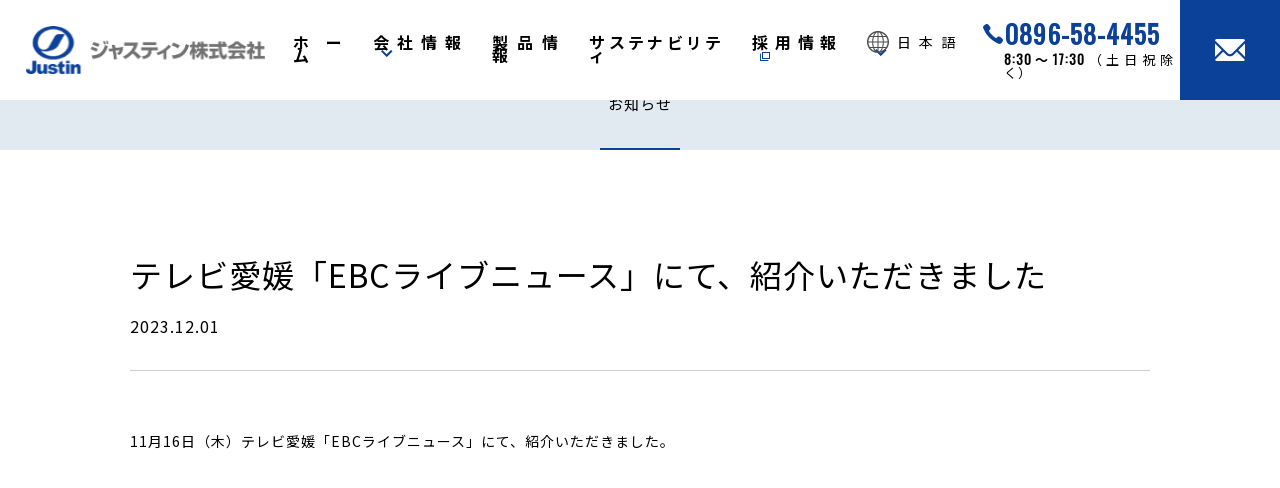

--- FILE ---
content_type: text/html; charset=UTF-8
request_url: https://justin.jp/news/1083/
body_size: 5929
content:
<!DOCTYPE HTML>
<html xmlns="http://www.w3.org/1999/xhtml" lang="ja" xml:lang="ja">
<head>
<meta http-equiv="X-UA-Compatible" content="IE=edge">
<meta charset="UTF-8">
<meta name="viewport" content="width=device-width,initial-scale=1,user-scalable=no" />
<meta name="format-detection" content="telephone=no">

<link rel="stylesheet" type="text/css" href="https://justin.jp/home/wp-content/themes/justin_theme/css/common.css" media="all">
<link rel="stylesheet" type="text/css" href="https://justin.jp/home/wp-content/themes/justin_theme/css/news.css" media="all">


<link rel="stylesheet" type="text/css" href="https://justin.jp/home/wp-content/themes/justin_theme/css/aos.css" media="all">
<!-- font -->
<link href="https://fonts.googleapis.com/css?family=Noto+Sans+JP:400,500,600,700,900&display=swap&subset=japanese" rel="stylesheet">
<link href="https://fonts.googleapis.com/css?family=Oswald" rel="stylesheet">
<meta property="og:title" content="テレビ愛媛「EBCライブニュース」にて、紹介いただきました | ジャスティン株式会社" />
<meta property="og:type" content="article"/>
<meta property="og:url" content="https://justin.jp/" />
<meta property="og:image" content="https://justin.jp/home/wp-content/themes/justin_theme/img/ogp.jpg"/>
<meta property="og:description" content="ジャスティン株式会社からの最新情報やお知らせなどを掲載しています。" />
<meta property="og:site_name" content="ジャスティン株式会社"/>
<meta name="twitter:card"  content="summary_large_image" />
<meta name="twitter:image" content="https://justin.jp/home/wp-content/themes/justin_theme/img/ogp.jpg" />
<meta name="twitter:title" content="テレビ愛媛「EBCライブニュース」にて、紹介いただきました | ジャスティン株式会社" />
<meta name="twitter:description" content="ジャスティン株式会社からの最新情報やお知らせなどを掲載しています。" />
<meta name="description" content="ジャスティン株式会社からの最新情報やお知らせなどを掲載しています。" />
<link rel="icon" href="https://justin.jp/home/wp-content/themes/justin_theme/img/favicon.ico">

<!-- Global site tag (gtag.js) - Google Analytics -->
<script async src="https://www.googletagmanager.com/gtag/js?id=G-9XNW98VFM4"></script>
<script>
  window.dataLayer = window.dataLayer || [];
  function gtag(){dataLayer.push(arguments);}
  gtag('js', new Date());

  gtag('config', 'G-9XNW98VFM4');
</script>


		<!-- All in One SEO 4.1.0.3 -->
		<title>テレビ愛媛「EBCライブニュース」にて、紹介いただきました - ジャスティン株式会社</title>
		<link rel="canonical" href="https://justin.jp/news/1083/" />
		<meta property="og:site_name" content="ジャスティン株式会社 - パッキン、ガスケットを始めとした製品の緊急加工、ジャスティン株式会社" />
		<meta property="og:type" content="article" />
		<meta property="og:title" content="テレビ愛媛「EBCライブニュース」にて、紹介いただきました - ジャスティン株式会社" />
		<meta property="og:url" content="https://justin.jp/news/1083/" />
		<meta property="article:published_time" content="2023-12-01T08:32:08Z" />
		<meta property="article:modified_time" content="2023-12-01T13:15:51Z" />
		<meta name="twitter:card" content="summary" />
		<meta name="twitter:domain" content="justin.jp" />
		<meta name="twitter:title" content="テレビ愛媛「EBCライブニュース」にて、紹介いただきました - ジャスティン株式会社" />
		<script type="application/ld+json" class="aioseo-schema">
			{"@context":"https:\/\/schema.org","@graph":[{"@type":"WebSite","@id":"https:\/\/justin.jp\/#website","url":"https:\/\/justin.jp\/","name":"\u30b8\u30e3\u30b9\u30c6\u30a3\u30f3\u682a\u5f0f\u4f1a\u793e","description":"\u30d1\u30c3\u30ad\u30f3\u3001\u30ac\u30b9\u30b1\u30c3\u30c8\u3092\u59cb\u3081\u3068\u3057\u305f\u88fd\u54c1\u306e\u7dca\u6025\u52a0\u5de5\u3001\u30b8\u30e3\u30b9\u30c6\u30a3\u30f3\u682a\u5f0f\u4f1a\u793e","publisher":{"@id":"https:\/\/justin.jp\/#organization"}},{"@type":"Organization","@id":"https:\/\/justin.jp\/#organization","name":"\u30b8\u30e3\u30b9\u30c6\u30a3\u30f3\u682a\u5f0f\u4f1a\u793e","url":"https:\/\/justin.jp\/"},{"@type":"BreadcrumbList","@id":"https:\/\/justin.jp\/news\/1083\/#breadcrumblist","itemListElement":[{"@type":"ListItem","@id":"https:\/\/justin.jp\/#listItem","position":"1","item":{"@id":"https:\/\/justin.jp\/#item","name":"\u30db\u30fc\u30e0","description":"\u30d1\u30c3\u30ad\u30f3\u3001\u30ac\u30b9\u30b1\u30c3\u30c8\u3092\u59cb\u3081\u3068\u3057\u305f\u88fd\u54c1\u306e\u7dca\u6025\u52a0\u5de5\u3001\u30b8\u30e3\u30b9\u30c6\u30a3\u30f3\u682a\u5f0f\u4f1a\u793e","url":"https:\/\/justin.jp\/"},"nextItem":"https:\/\/justin.jp\/news\/1083\/#listItem"},{"@type":"ListItem","@id":"https:\/\/justin.jp\/news\/1083\/#listItem","position":"2","item":{"@id":"https:\/\/justin.jp\/news\/1083\/#item","name":"\u30c6\u30ec\u30d3\u611b\u5a9b\u300cEBC\u30e9\u30a4\u30d6\u30cb\u30e5\u30fc\u30b9\u300d\u306b\u3066\u3001\u7d39\u4ecb\u3044\u305f\u3060\u304d\u307e\u3057\u305f","url":"https:\/\/justin.jp\/news\/1083\/"},"previousItem":"https:\/\/justin.jp\/#listItem"}]},{"@type":"Person","@id":"https:\/\/justin.jp\/author\/justin\/#author","url":"https:\/\/justin.jp\/author\/justin\/","name":"justin"},{"@type":"WebPage","@id":"https:\/\/justin.jp\/news\/1083\/#webpage","url":"https:\/\/justin.jp\/news\/1083\/","name":"\u30c6\u30ec\u30d3\u611b\u5a9b\u300cEBC\u30e9\u30a4\u30d6\u30cb\u30e5\u30fc\u30b9\u300d\u306b\u3066\u3001\u7d39\u4ecb\u3044\u305f\u3060\u304d\u307e\u3057\u305f - \u30b8\u30e3\u30b9\u30c6\u30a3\u30f3\u682a\u5f0f\u4f1a\u793e","inLanguage":"ja","isPartOf":{"@id":"https:\/\/justin.jp\/#website"},"breadcrumb":{"@id":"https:\/\/justin.jp\/news\/1083\/#breadcrumblist"},"author":"https:\/\/justin.jp\/news\/1083\/#author","creator":"https:\/\/justin.jp\/news\/1083\/#author","datePublished":"2023-12-01T08:32:08+09:00","dateModified":"2023-12-01T13:15:51+09:00"}]}
		</script>
		<script type="text/javascript" >
			window.ga=window.ga||function(){(ga.q=ga.q||[]).push(arguments)};ga.l=+new Date;
			ga('create', "UA-159832016-1", 'auto');
			ga('send', 'pageview');
		</script>
		<script async src="https://www.google-analytics.com/analytics.js"></script>
		<!-- All in One SEO -->

<link rel='dns-prefetch' href='//s.w.org' />
		<script type="text/javascript">
			window._wpemojiSettings = {"baseUrl":"https:\/\/s.w.org\/images\/core\/emoji\/13.0.1\/72x72\/","ext":".png","svgUrl":"https:\/\/s.w.org\/images\/core\/emoji\/13.0.1\/svg\/","svgExt":".svg","source":{"concatemoji":"https:\/\/justin.jp\/home\/wp-includes\/js\/wp-emoji-release.min.js?ver=5.7.14"}};
			!function(e,a,t){var n,r,o,i=a.createElement("canvas"),p=i.getContext&&i.getContext("2d");function s(e,t){var a=String.fromCharCode;p.clearRect(0,0,i.width,i.height),p.fillText(a.apply(this,e),0,0);e=i.toDataURL();return p.clearRect(0,0,i.width,i.height),p.fillText(a.apply(this,t),0,0),e===i.toDataURL()}function c(e){var t=a.createElement("script");t.src=e,t.defer=t.type="text/javascript",a.getElementsByTagName("head")[0].appendChild(t)}for(o=Array("flag","emoji"),t.supports={everything:!0,everythingExceptFlag:!0},r=0;r<o.length;r++)t.supports[o[r]]=function(e){if(!p||!p.fillText)return!1;switch(p.textBaseline="top",p.font="600 32px Arial",e){case"flag":return s([127987,65039,8205,9895,65039],[127987,65039,8203,9895,65039])?!1:!s([55356,56826,55356,56819],[55356,56826,8203,55356,56819])&&!s([55356,57332,56128,56423,56128,56418,56128,56421,56128,56430,56128,56423,56128,56447],[55356,57332,8203,56128,56423,8203,56128,56418,8203,56128,56421,8203,56128,56430,8203,56128,56423,8203,56128,56447]);case"emoji":return!s([55357,56424,8205,55356,57212],[55357,56424,8203,55356,57212])}return!1}(o[r]),t.supports.everything=t.supports.everything&&t.supports[o[r]],"flag"!==o[r]&&(t.supports.everythingExceptFlag=t.supports.everythingExceptFlag&&t.supports[o[r]]);t.supports.everythingExceptFlag=t.supports.everythingExceptFlag&&!t.supports.flag,t.DOMReady=!1,t.readyCallback=function(){t.DOMReady=!0},t.supports.everything||(n=function(){t.readyCallback()},a.addEventListener?(a.addEventListener("DOMContentLoaded",n,!1),e.addEventListener("load",n,!1)):(e.attachEvent("onload",n),a.attachEvent("onreadystatechange",function(){"complete"===a.readyState&&t.readyCallback()})),(n=t.source||{}).concatemoji?c(n.concatemoji):n.wpemoji&&n.twemoji&&(c(n.twemoji),c(n.wpemoji)))}(window,document,window._wpemojiSettings);
		</script>
		<style type="text/css">
img.wp-smiley,
img.emoji {
	display: inline !important;
	border: none !important;
	box-shadow: none !important;
	height: 1em !important;
	width: 1em !important;
	margin: 0 .07em !important;
	vertical-align: -0.1em !important;
	background: none !important;
	padding: 0 !important;
}
</style>
	<link rel='stylesheet' id='wp-block-library-css'  href='https://justin.jp/home/wp-includes/css/dist/block-library/style.min.css?ver=5.7.14' type='text/css' media='all' />
<style id='wp-block-library-inline-css' type='text/css'>
.has-text-align-justify{text-align:justify;}
</style>
<link rel='stylesheet' id='wc-shortcodes-style-css'  href='https://justin.jp/home/wp-content/plugins/wc-shortcodes/public/assets/css/style.css?ver=3.46' type='text/css' media='all' />
<link rel='stylesheet' id='wordpresscanvas-font-awesome-css'  href='https://justin.jp/home/wp-content/plugins/wc-shortcodes/public/assets/css/font-awesome.min.css?ver=4.7.0' type='text/css' media='all' />
<link rel='stylesheet' id='jetpack_css-css'  href='https://justin.jp/home/wp-content/plugins/jetpack/css/jetpack.css?ver=9.6.4' type='text/css' media='all' />
<script type='text/javascript' src='https://justin.jp/home/wp-includes/js/jquery/jquery.min.js?ver=3.5.1' id='jquery-core-js'></script>
<script type='text/javascript' src='https://justin.jp/home/wp-includes/js/jquery/jquery-migrate.min.js?ver=3.3.2' id='jquery-migrate-js'></script>
<link rel="https://api.w.org/" href="https://justin.jp/wp-json/" /><link rel="alternate" type="application/json" href="https://justin.jp/wp-json/wp/v2/news/1083" /><link rel="EditURI" type="application/rsd+xml" title="RSD" href="https://justin.jp/home/xmlrpc.php?rsd" />
<link rel="wlwmanifest" type="application/wlwmanifest+xml" href="https://justin.jp/home/wp-includes/wlwmanifest.xml" /> 
<meta name="generator" content="WordPress 5.7.14" />
<link rel='shortlink' href='https://justin.jp/?p=1083' />
<link rel="alternate" type="application/json+oembed" href="https://justin.jp/wp-json/oembed/1.0/embed?url=https%3A%2F%2Fjustin.jp%2Fnews%2F1083%2F" />
<link rel="alternate" type="text/xml+oembed" href="https://justin.jp/wp-json/oembed/1.0/embed?url=https%3A%2F%2Fjustin.jp%2Fnews%2F1083%2F&#038;format=xml" />
<style type='text/css'>img#wpstats{display:none}</style>
		</head>
<body>
	<header>
		<div data-aos="fade-up" class="header flex justifycontent_spacebetween alignitems_center">
						<p class="header_logo">
							<a href="https://justin.jp/"><img src="https://justin.jp/home/wp-content/themes/justin_theme/img/common/logo_header.png" srcset="https://justin.jp/home/wp-content/themes/justin_theme/img/common/logo_header.png 1x,https://justin.jp/home/wp-content/themes/justin_theme/img/common/logo_header_l.png 2x" alt="ジャスティン株式会社" class="pc"><img src="https://justin.jp/home/wp-content/themes/justin_theme/img/common/logo_header_sp.png" alt="ジャスティン株式会社" class="sp"></a>
						</p>
						<div class="toggle">
				<span></span>
				<span></span>
				<span></span>
			</div>
			<div class="nav_overlay">
			</div>
			<ul class="menu flex">
				<p class="menu_logo sp"><a href="https://justin.jp/"><img src="https://justin.jp/home/wp-content/themes/justin_theme/img/common/logo_header_menu.png" alt="ジャスティン株式会社"></a></p>
				<li><a href="https://justin.jp/">ホーム</a></li>
				<li class="menu_single">
					<a href="javascript:void(0)" class="init-bottom">会社情報</a>
					<ul class="menu__second-level">
						<li><a href="https://justin.jp/company/">会社概要</a></li>
						<li><a href="https://justin.jp/location/">営業拠点</a></li>
					</ul>
				</li>
				<li><a href="https://justin.jp/product/">製品情報</a></li>
				<li><a href="https://justin.jp/sustainability/">サステナビリティ</a></li>
				<li><a href="https://recruit.justin.jp/" target="_blank">採用情報</a></li>
				<li class="sp"><a href="https://justin.jp/privacy/">プライバシーポリシー</a></li>
				<li class="sp"><a href="https://justin.jp/contact/">お問い合わせ</a></li>
				<li class="menu_single language">
					<a href="javascript:void(0)" class="init-bottom">日本語</a>
					<ul class="menu__second-level">
						<li><a href="https://justin.jp/">日本語</a></li>
						<li><a href="https://justin.jp/en/">English</a></li>
						<li><a href="https://justin.jp/zh/">简体中文</a></li>
					</ul>
				</li>
			</ul>
			<div class="header_tel">
				<p class="en">0896-58-4455</p>
				<p><span class="en">8:30〜17:30</span>（土日祝除く）</p>
			</div>
			<p class="btn_mail"><a href="https://justin.jp/contact/"><img src="https://justin.jp/home/wp-content/themes/justin_theme/img/common/icon_mail.png" srcset="https://justin.jp/home/wp-content/themes/justin_theme/img/common/icon_mail.png 1x,https://justin.jp/home/wp-content/themes/justin_theme/img/common/icon_mail_l.png 2x" alt="お問い合わせ"></a></p>
		</div>
	</header><!-- /header -->	<div class="beadcrumb">
		<ul class="flex" data-aos="fade-up">
			<li><a href="https://justin.jp" class="link_txt" >ホーム</a></li><li><a href="https://justin.jp/news/">お知らせ</a></li><li>テレビ愛媛「EBCライブニュース」にて、紹介いただき…</li>		</ul>
	</div>
	<div class="main_content">
		<div class="title_area" data-aos="fade-up">
			<p class="en">News</p>
			<h2>お知らせ</h2>
		</div>
		<div class="wrap">
			<div class="article" data-aos="fade-up">
															<h3>テレビ愛媛「EBCライブニュース」にて、紹介いただきました</h3>
						<p class="date">2023.12.01</p>
						<div class="txt cf">
														<p>11月16日（木）テレビ愛媛「EBCライブニュース」にて、紹介いただきました。</p>
<p>&nbsp;</p>
<p><iframe loading="lazy" title="人口減少に歯止めを！ひめボス宣言認証制度に注目" width="500" height="281" src="https://www.youtube.com/embed/D9BoiX-4aPc?feature=oembed" frameborder="0" allow="accelerometer; autoplay; clipboard-write; encrypted-media; gyroscope; picture-in-picture; web-share" allowfullscreen></iframe></p>
<p>&nbsp;</p>
						</div>
												</div>
			<p class="btn_return" data-aos="fade-up"><a href="https://justin.jp/news/">一覧へ戻る</a></p>
		</div>
	</div>
	<footer>
		<div class="footer">
			 <p class="btn_top"><a href="#top" data-aos="fade-up"><img src="https://justin.jp/home/wp-content/themes/justin_theme/img/common/btn_top.png" srcset="https://justin.jp/home/wp-content/themes/justin_theme/img/common/btn_top.png 1x,https://justin.jp/home/wp-content/themes/justin_theme/img/common/btn_top_l.png 2x" alt="top"></a></p>
			<div class="footer_top">
				<div data-aos="fade-up" class="wrap flex alignitems_center justifycontent_center">
					<div class="footer_tel">
						<p>ご相談・ご質問等ございましたら、<br class="sp">お気軽にお問い合わせください。</p>
						<div class="flex alignitems_center">
							<p class="pc tel en">0896-58-4455</p>
							<p class="sp tel en"><a href="tel:0896-58-4455">0896-58-4455</a></p>
							<p><span class="en">8:30〜17:30</span>（土日祝除く）</p>
						</div>
					</div>
					<p class="btn_mail"><a href="https://justin.jp/contact/"><img src="https://justin.jp/home/wp-content/themes/justin_theme/img/common/icon_footer_mail.png" srcset="https://justin.jp/home/wp-content/themes/justin_theme/img/common/icon_footer_mail.png 1x,https://justin.jp/home/wp-content/themes/justin_theme/img/common/icon_footer_mail_l.png 2x" alt="お問い合わせ">お問い合わせ</a></p>
				</div>
			</div>
			<div class="footer_bottom">
				<div data-aos="fade-up" class="wrap flex justifycontent_spacebetween">
					<div class="flex footer_nav">
						<ul>
							<li><a href="https://justin.jp/company/">会社情報</a></li>
							<li><a href="https://justin.jp/location/">営業拠点</a></li>
							<li><a href="https://justin.jp/product/">製品情報</a></li>
							<li><a href="https://justin.jp/sustainability/">サステナビリティ</a></li>
						</ul>
						<ul>
							<li><a href="https://justin.jp/news/">お知らせ</a></li>
							<li><a href="https://recruit.justin.jp/" target="_blank">採用情報</a></li>
							<li><a href="https://justin.jp/privacy/">プライバシーポリシー</a></li>
							<li><a href="https://justin.jp/contact/">お問い合わせ</a></li>
						</ul>
					</div>
					<div class="flex info">
						<p class="footer_logo"><a href="https://justin.jp/"><img src="https://justin.jp/home/wp-content/themes/justin_theme/img/common/logo_footer.png" srcset="https://justin.jp/home/wp-content/themes/justin_theme/img/common/logo_footer.png 1x,https://justin.jp/home/wp-content/themes/justin_theme/img/common/logo_footer_l.png 2x" alt="ジャスティン株式会社" class="pc"><img src="https://justin.jp/home/wp-content/themes/justin_theme/img/common/logo_footer_sp.png" alt="ジャスティン株式会社" class="sp"></a></p>
						<div>
							<p class="name">ジャスティン株式会社</p>
							<p>〒<span class="en">799-0101</span></p>
							<p>愛媛県四国中央市川之江町3125-3</p>
							<p class="pc en">TEL: 0896-58-4455</p>
							<p class="sp en"><a href="tel:0896-58-4455">TEL: 0896-58-4455</a></p>
							<p class="en">FAX: 0896-58-7867</p>
						</div>
					</div>
				</div>
				<p class="copy en">Copyright &copy; Justin All Rights Reserved.</p>
			</div> 
		</div>
	</footer>

<script type="text/javascript" src="https://ajax.googleapis.com/ajax/libs/jquery/1.10.2/jquery.min.js"></script>
<script type="text/javascript" src="https://justin.jp/home/wp-content/themes/justin_theme/js/main.js"></script>
<script type="text/javascript" src="https://justin.jp/home/wp-content/themes/justin_theme/js/aos.js"></script>
<script>
	AOS.init({
		duration: 800,
		once: true,
	});
</script>


<script type='text/javascript' src='https://justin.jp/home/wp-includes/js/imagesloaded.min.js?ver=4.1.4' id='imagesloaded-js'></script>
<script type='text/javascript' src='https://justin.jp/home/wp-includes/js/masonry.min.js?ver=4.2.2' id='masonry-js'></script>
<script type='text/javascript' src='https://justin.jp/home/wp-includes/js/jquery/jquery.masonry.min.js?ver=3.1.2b' id='jquery-masonry-js'></script>
<script type='text/javascript' id='wc-shortcodes-rsvp-js-extra'>
/* <![CDATA[ */
var WCShortcodes = {"ajaxurl":"https:\/\/justin.jp\/home\/wp-admin\/admin-ajax.php"};
/* ]]> */
</script>
<script type='text/javascript' src='https://justin.jp/home/wp-content/plugins/wc-shortcodes/public/assets/js/rsvp.js?ver=3.46' id='wc-shortcodes-rsvp-js'></script>
<script type='text/javascript' src='https://justin.jp/home/wp-includes/js/wp-embed.min.js?ver=5.7.14' id='wp-embed-js'></script>
<script src='https://stats.wp.com/e-202604.js' defer></script>
<script>
	_stq = window._stq || [];
	_stq.push([ 'view', {v:'ext',j:'1:9.6.4',blog:'111084726',post:'1083',tz:'9',srv:'justin.jp'} ]);
	_stq.push([ 'clickTrackerInit', '111084726', '1083' ]);
</script>
</body>
</html>


--- FILE ---
content_type: text/css
request_url: https://justin.jp/home/wp-content/themes/justin_theme/css/common.css
body_size: 5059
content:
@charset "UTF-8";

/* ----------------------------------------------------------------------------------------------------
*  基本情報
* --------------------------------------------------------------------------------------------------*/

html,body{
	height: 100%;
}
html{
	font-size: 62.5%;
	overflow-y: scroll;
}

body, h1, h2, h3, h4, h5, h6, p, address,ul, ol, li, dl, dt, dd,table, th, td, img, form {
	margin: 0;
	padding: 0;
	border: none;
	line-height: 100%;
	list-style-type: none;
	font-style: normal;
	font-weight: normal;
	font-family: 'Noto Sans JP', sans-serif;
	text-align: left;
	color: #000;
	letter-spacing: 1px;
	-webkit-text-size-adjust: 100%;
}

.en{
	font-family: 'Oswald', 'Noto Sans JP', sans-serif;
	font-weight: bold;
}

a{
	text-decoration: none;
	color: #000;
}
div,h1,h2,h3,h4,h5,h6,p,dl,dt,dd,ol,ul,li,form,input,textarea,button,table,tr,th,td,article,aside,footer,header,hgroup,nav,section,a,span,img{
	-webkit-box-sizing: border-box;
	-moz-box-sizing: border-box;
	-o-box-sizing: border-box;
	-ms-box-sizing: border-box;
	box-sizing: border-box;
	text-align: justify;
	hanging-punctuation: allow-end;
}
body{
	width: 100%;
	min-width: 1020px;
	word-break: break-all;
	-webkit-appearance: none;
	-webkit-text-size-adjust: 100%;
}
h1,h2,h3,h4,h5,p{
	line-height: 1.5;
}
p{
	word-break: break-all;
}
p img{
	max-width: 100%;
	vertical-align: bottom;
}

.aligncenter{
    display: block;
    margin: 0 auto;
}

.alignright{
	float: right;
}

.alignleft{
	float: left;
}

.wrap{
	width: 100%;
	max-width: 1020px;
	margin: auto;
}
.flex{
	display: flex;
	display: -webkit-flex;
	display: -ms-flex;
}
.flexwrap_wrap{
	-webkit-flex-wrap: wrap;
	    -ms-flex-wrap: wrap;
	        flex-wrap: wrap;
}
.flexdirection_column{
	-webkit-flex-direction: column;
	    -ms-flex-direction: column;
	        flex-direction: column;
}
.justifycontent_flexend{
	-webkit-justify-content: flex-end;
	        justify-content: flex-end;
}
.justifycontent_center{
	-webkit-justify-content: center;
	        justify-content: center;
}
.justifycontent_spacebetween{
	-webkit-justify-content: space-between;
	        justify-content: space-between;
}
.justifycontent_spacearound{
	-webkit-justify-content: space-around;
	        justify-content: space-around;
}
.aligncontent_spacebetween{
	-webkit-align-content: space-between;
	        align-content: space-between;
}
.alignitems_center{
	-webkit-align-items: center;
	        align-items: center;
}
.alignitems_flexend{
	-webkit-align-items: flex-end;
	        align-items: flex-end;
}
.alignitems_flexstart{
	-webkit-align-items: flex-start;
	        align-items: flex-start;
}
.txt p{
	font-size: 1.4rem;
}

.sp{
	display: none;
}

/*header*/
.header{
	position: fixed;
	top: 0;
	left: 0;
	width: 100%;
	min-width: 1020px;
	background: #FFF;
	z-index: 999;
}
.header .header_logo{
	padding: 0 0 0 2%;
	margin-right: 1%;
}
.header .header_logo img{
	width: 100%;
}
.header .header_logo a:hover{
	opacity: 0.5;
}
.header_tel{
	padding-left: 25px;
	margin-right: 0.5%;
}
.header_tel p{
	font-size: 1.3rem;
	line-height: 1;
}
.header_tel p:first-child{
	position: relative;
	margin-bottom: 3%;
	font-weight: bold;
	font-size: 2.6rem;
	color: #0C419A;
}
.header_tel p:first-child:before{
	content: "";
	position: absolute;
	top: 0;
	left: 0;
	right: 0;
	bottom: 0;
	width: 20px;
	height: 20px;
	margin: auto -0.8em;
	background: url(../img/common/icon_tel.png) no-repeat center center;
	-webkit-background-size: cover;
	     -o-background-size: cover;
	        background-size: cover;
}
.header .btn_mail a{
	position: relative;
	display: flex;
	display: -webkit-flex;
	display: -ms-flex;
	-webkit-justify-content: center;
	        justify-content: center;
	-webkit-align-items: center;
	        align-items: center;
	-webkit-flex-grow: 1;
	        flex-grow: 1;
	width: 100px;
	height: 100px;
	background: #0C419A;
}
.header .btn_mail a:before{
	content: "";
	display: block;
	position: absolute;
	top: 0;
	right: 0;
	-webkit-box-sizing: border-box;
	   -moz-box-sizing: border-box;
	        box-sizing: border-box;
	width: 99px;
	height: 99px;
	pointer-events: none;
	border: 0 solid transparent;
	-webkit-border-radius: 2px;
	        border-radius: 2px;
	-webkit-box-shadow: 0 0 0 1px transparent inset;
	        box-shadow: 0 0 0 1px transparent inset;
	-webkit-transition: border .1s, box-shadow 0s .1s;
	   -moz-transition: border .1s, box-shadow 0s .1s;
	    -ms-transition: border .1s, box-shadow 0s .1s;
	     -o-transition: border .1s, box-shadow 0s .1s;
	        transition: border .1s, box-shadow 0s .1s;
}
.header .btn_mail a:hover:before{
	border: 4px solid transparent;
	-webkit-box-shadow: 0 0 0 1px #fff inset;
	        box-shadow: 0 0 0 1px #fff inset;
	-webkit-transition: border .1s, box-shadow 0s 0s;
	   -moz-transition: border .1s, box-shadow 0s 0s;
	    -ms-transition: border .1s, box-shadow 0s 0s;
	     -o-transition: border .1s, box-shadow 0s 0s;
	        transition: border .1s, box-shadow 0s 0s;
}

/*ドロップダウンメニュー*/
.menu{
    position: relative;
    -webkit-flex-grow: 3;
	        flex-grow: 3;
    *zoom: 1;
}
.menu > li{
	padding: 2% 1.5em;
}
.menu > li a{
    /*display: block;*/
	padding: 4px 0;
    font-size: 1.6rem;
    font-weight: bold;
}
.menu > li a:hover,
.menu > li.current a{
    color: #0C419A;
}
ul.menu__second-level{
    visibility: hidden;
    opacity: 0;
}
.menu > li.menu_single{
    position: relative;
}
.menu > li.menu_single::after{
	content: "";
	display: inline-block;
	width: 12px;
	height: 8px;
	margin: -4px 0 0 8px;
	vertical-align: middle;
	background: url(../img/common/btn_arrow_bottom.png) 50% 50% no-repeat;
}
.menu > li > a[target="_blank"]::after{
	content: "";
	display: inline-block;
	width: 10px;
	height: 10px;
	margin: -4px 0 0 8px;
	vertical-align: middle;
	background: url(../img/common/ico_blank.png) 50% 50% no-repeat;
}
li.menu_single ul.menu__second-level{
    position: absolute;
    top: 58px;
    left: -20px;
    padding: 25px 30px;
    width: 200px;
    background: #0C419A;
    -webkit-transition: all .2s ease;
    transition: all .2s ease;
}
li.menu_single ul.menu__second-level:before{
	content: "";
	position: absolute;
	top: -10px;
	left: 65px;
	width: 0;
	height: 0;
	border: 10px solid transparent;
	border-bottom: 10px solid #0C419A;
	border-top: none;
}
li.menu_single:hover ul.menu__second-level{
    visibility: visible;
    opacity: 1;
}
li.menu_single ul.menu__second-level li a{
	position: relative;
	display: block;
	margin-bottom: 10px;
	color: #FFF;
	line-height: 1.8;
}
li.menu_single ul.menu__second-level li:last-child a{
	margin-bottom: 0;
}
li.menu_single ul.menu__second-level li a:after{
	content: "";
	position: absolute;
	top: 0;
	right: 0;
	bottom: 0;
	width: 9px;
	height: 14px;
	margin: auto;
	background: url(../img/common/icon_arrow_right_white.png) no-repeat center center;
	-webkit-background-size: cover;
	     -o-background-size: cover;
	        background-size: cover;
	-webkit-transition: margin .1s;
	   -moz-transition: margin .1s;
	    -ms-transition: margin .1s;
	     -o-transition: margin .1s;
	        transition: margin .1s;
}
li.menu_single ul.menu__second-level li a:hover:after{
	right: -2px;
}

/*言語メニュー*/
.menu li.menu_single.language {
	margin: 0 0 0 auto;
}
.menu li.menu_single.language .init-bottom {
	position: relative;
	padding-left: 30px;
	font-size: 14px;
	font-weight: normal;
}
.menu li.menu_single.language .init-bottom::before {
	content: '';
	position: absolute;
	top: 0;
	bottom: 0;
	left: 0;
	display: block;
	width: 22px;
	height: 22px;
	margin: auto 0;
	background-image: url("../img/common/ico_language.svg");
	background-size: 22px 22px;
}
.menu li.menu_single.language ul.menu__second-level li a {
	font-size: 16px;
}
.menu li.menu_single.language ul.menu__second-level li a:after {
	display: none;
}
.menu li.menu_single.language ul.menu__second-level:before{
	left: 80px;
}

/*footer*/
.footer{
	position: relative;
	width: 100%;
}
.footer_top{
	padding: 25px 0;
	background: #0C419A;
}
.footer_top .footer_tel{
	padding: 0 40px;
}
.footer_top .footer_tel p{
	font-size: 1.8rem;
	color: #FFF;
}
.footer_top .footer_tel .tel{
	position: relative;
	padding-left: 1em;
	margin-right: 0.2em;
	font-size: 3rem;
	font-weight: bold;
}
.footer_top .footer_tel .tel:before{
	content: "";
	position: absolute;
	top: 0;
	bottom: 0;
	left: 0;
	width: 0.8em;
	height: 0.8em;
	margin: auto;
	background: url(../img/common/icon_footer_tel.png) no-repeat center center;
	-webkit-background-size: cover;
	     -o-background-size: cover;
	        background-size: cover;
}
.footer_top .footer_tel .tel + p{
	margin-left: 1.5em;
	font-size: 1.6rem;
}
.footer_top .btn_mail a{
	position: relative;
	display: flex;
	display: -webkit-flex;
	display: -ms-flex;
	-webkit-justify-content: center;
	        justify-content: center;
	-webkit-align-items: center;
	        align-items: center;
	width: 240px;
	height: 60px;
	font-weight: 500;
	font-size: 1.8rem;
	color: #0C419A;
	background: #FFF;
}
/*.ie11 .footer_top .btn_mail a{
	padding-top: 7px;
}*/
.footer_top .btn_mail a img{
	margin-right: 0.5em;
}
/*.ie .footer_top .btn_mail a img{
	margin-top: -7px;
}*/
.footer_top .btn_mail a:before{
	content: "";
	display: block;
	position: absolute;
	top: -2px;
	right: -2px;
	-webkit-box-sizing: border-box;
	   -moz-box-sizing: border-box;
	        box-sizing: border-box;
	width: calc(100% + 4px);
	height: calc(100% + 4px);
	pointer-events: none;
	border: 0 solid transparent;
	-webkit-border-radius: 2px;
	        border-radius: 2px;
	-webkit-box-shadow: 0 0 0 1px transparent inset;
	        box-shadow: 0 0 0 1px transparent inset;
	-webkit-transition: border .1s, box-shadow 0s .1s;
	   -moz-transition: border .1s, box-shadow 0s .1s;
	    -ms-transition: border .1s, box-shadow 0s .1s;
	     -o-transition: border .1s, box-shadow 0s .1s;
	        transition: border .1s, box-shadow 0s .1s;
}
.footer_top .btn_mail a:hover:before{
	border: 4px solid transparent;
	-webkit-box-shadow: 0 0 0 1px #0C419A inset;
	        box-shadow: 0 0 0 1px #0C419A inset;
	-webkit-transition: border .1s, box-shadow 0s 0s;
	   -moz-transition: border .1s, box-shadow 0s 0s;
	    -ms-transition: border .1s, box-shadow 0s 0s;
	     -o-transition: border .1s, box-shadow 0s 0s;
	        transition: border .1s, box-shadow 0s 0s;
}
.footer_bottom{
	padding: 40px 0 20px;
	background: #000;
}
.footer_logo{
	margin: 0 5% 0 0;
}
.footer_logo a:hover{
	opacity: 0.5;
}
.footer_bottom .info {
	-webkit-order: 1;
	    -ms-order: 1;
	        order: 1;
	    width: 50%;
}
.footer_bottom .footer_nav {
	-webkit-order: 2;
	    -ms-order: 2;
	        order: 2;
	    width: 50%;
}
.footer_bottom .footer_nav ul{
	width: 45%;
}
.footer_bottom .info .name{
	font-size: 1.8rem;
	font-weight: bold;
}
.footer_bottom p,
.footer_bottom ul li a{
	font-size: 1.6rem;
	color: #FFF;
	line-height: 1.8;
}
.footer_bottom ul li a:hover{
	color: #0C419A;
}
.footer_bottom ul li.footer_nav_second a{
	position: relative;
	padding-left: 1.4em;
	font-size: 1.2rem;
}
.footer_bottom ul li.footer_nav_second a:before{
	content: "";
	position: absolute;
	top: 0;
	left: 0;
	bottom: 0;
	width: 0.8em;
	height: 1px;
	margin: auto;
	background: #FFF;
}
.footer_bottom .copy{
	margin-top: 50px;
	font-size: 1.2rem;
	color: #FFF;
	text-align: center;
}

/*topへ戻るボタン*/
.btn_top a{
	display: block;
	position: absolute;
	top: -100px;
	right: 100px;
}
.btn_top a:hover{
	opacity: 0.5;
}

/*ぱんくず*/
.breadcrumb{
	width: 100%;
	padding: 12px 2%;
	margin-top: 100px;
	border-top: 1px solid #F5F5F5;
}
.breadcrumb li{
	position: relative;
	margin: 0 1em 0 0;
	font-size: 1.2rem;
	color: #0C419A;
	font-weight: 500;
}
.breadcrumb li span{
	color: #000;
}
.breadcrumb li:before{
	content: ">";
	margin: 0 1em 0 0;
	color: #0f0615;
}
.breadcrumb li:first-child:before{
	content: "";
	margin: 0;
}

/*下層ページ*/
/*title_area*/
.title_area{
	position: relative;
	display: flex;
	display: -webkit-flex;
	display: -ms-flex;
	-webkit-flex-direction: column;
	    -ms-flex-direction: column;
	        flex-direction: column;
	-webkit-justify-content: center;
	        justify-content: center;
	-webkit-align-items: center;
	        align-items: center;
	width: 100%;
	height: 140px;
	background: #E1EAF0;
}
.title_area:after{
	content: "";
	position: absolute;
	left: 0;
	right: 0;
	bottom: 0;
	width: 80px;
	height: 2px;
	margin: auto;
	background: #0C419A;
}
.title_area .en{
	font-family: 'Oswald', 'Noto Sans JP', sans-serif;
	font-size: 3.2rem;
	color: #0C419A;
	font-weight: bold;
	text-align: center;
}
.title_area h1{
	font-size: 1.4rem;
	font-weight: 500;
	text-align: center;
}

/* ------------------------------
    clearfix
------------------------------ */

.cf:after{
	content: ".";
	display: block;
	height: 0;
	font-size: 0;
	clear: both;
	visibility: hidden;
}

.cf{
	display: inline-block;
}

/* Hides from IE Mac */
* html .cf{
	height: 1%;
}
.cf{
	display: block;
}
/* End Hack */

@media screen and (max-width: 1270px){
	.header_tel{
		display: none;
	}
}

@media screen and (max-width: 880px){
}

@media screen and (min-width: 761px){
	header.-en .header, header.-zh .header {
		height: 100px;
	}
}

@media screen and (max-width: 760px){
	.sp{
		display: block;
	}
	.pc{
		display: none;
	}
	body{
		min-width: inherit;
	}
	img{
		max-width: 100%;
		height: auto;
	}
	p{
		font-size: 1.2rem;
	}
	.wrap{
		width: 90%;
	}
	.txt p{
		font-size: 1.2rem;
	}
	.alignright,
	.alignleft{
/*		float: none;*/
/*		width: 100%;*/
	}

	/*header*/
	.header{
		width: 100%;
		height: 60px;
		min-width: 100%;
		padding: 5% 2.5%;
	}
	.header .header_logo{
		width: 55%;
		padding: 0;
		margin-right: 0;
	}
	.header_tel{
		display: none;
	}
	.header .btn_mail a{
		display: none;
	}

	/*menu*/
	.toggle{
		display: block;
		position: absolute;
		top: 0;
		right: 0;
		width: 60px;
		height: 60px;
		color: #fff;
		background: #0C419A;
		z-index: 10000;
	}
	.toggle span{
		display: inline-block;
		box-sizing: border-box;
		position: absolute;
		left: 0;
		right: 0;
		width: 16px;
		height: 1px;
		margin: auto;
		background: #fff;
		opacity: 1;
		transition: all .5s cubic-bezier(0.645, 0.045, 0.355, 1);
	}
	.toggle span:nth-of-type(1){
		top: 23px;
	}
	.toggle span:nth-of-type(2){
		top: 0;
		bottom: 0;
	}
	.toggle span:nth-of-type(3){
		bottom: 23px;
	}
	body.fixed .toggle span:nth-of-type(1) {
		-webkit-transform: translateY( 7px ) rotate(135deg);
		   -moz-transform: translateY( 7px ) rotate(135deg);
		    -ms-transform: translateY( 7px ) rotate(135deg);
		     -o-transform: translateY( 7px ) rotate(135deg);
		        transform: translateY( 7px ) rotate(135deg);
	}
	body.fixed .toggle span:nth-of-type(2) {
		-webkit-transform: rotate(-135deg);
		   -moz-transform: rotate(-135deg);
		    -ms-transform: rotate(-135deg);
		     -o-transform: rotate(-135deg);
		        transform: rotate(-135deg);
	}
	body.fixed .toggle span:nth-of-type(3){
		opacity: 0;
	}
	body.fixed{
		position: fixed;
		width: 100%;
		height: 100%;
	}
	body.fixed .toggle{
		background: none;
	}
	.nav_overlay.on{
		position: absolute;
		top: 0;
		left: 0;
		width: 100%;
		height: 100vh;
		background: rgba(0, 0, 0, 0.5);
	}
	.menu_logo{
		position: absolute;
		top: 4%;
		left: 5%;
		width: 184px;
	}
	.menu{
		display: none;
		position: absolute;
		top: 0;
		right: 0;
		width: 100%;
		height: 100vh;
		padding: 20% 0 30vw;
		background: #000;
		z-index: 999;
	}
	.menu.on{
		display: block;
		overflow-y: auto;
		-webkit-overflow-scrolling:touch;
	}
	.menu.active_on{
		height: 100vh;
		padding: 20% 0 30%;
	}
	.menu > li{
	    border-bottom: 1px solid #131313;
	}
	.menu > li:first-child{
	    border-top: 1px solid #131313;
	}
	.menu > li a{
		position: relative;
	    display: block;
		padding: 1em;
	    font-weight: normal;
		font-size: 1.4rem;
	    color: #fff;
	}
	.menu > li a:hover{
		color: #fff;
	}
	.menu > li a:after,
	li.menu_single ul.menu__second-level li a:after{
		content: "";
		position: absolute;
		top: 0;
		right: 5%;
		bottom: 0;
		width: 6px;
		height: 10px;
		margin: auto;
		background: url(../img/common/icon_menu_sp.png) no-repeat center center;
		-webkit-background-size: cover;
		     -o-background-size: cover;
		        background-size: cover;
	}
	.menu > li a.active:after{
		content: "";
		position: absolute;
		top: 0;
		right: 5%;
		bottom: 0;
		width: 10px;
		height: 6px;
		margin: auto;
		background: url(../img/common/icon_arrow_nav_down.png) no-repeat center center;
		-webkit-background-size: cover;
		     -o-background-size: cover;
		        background-size: cover;
	}
	li.menu_single ul.menu__second-level{
		position: relative;
		top: 0;
		left: 0;
		width: 100%;
		margin-top: 2%;
		padding: 2% 1em;
		opacity: 1;
		visibility: unset;
		background: none;
	}
	li.menu_single ul.menu__second-level:before{
		width: 0;
		height: 0;
		border: none;
	}
	li.menu_single ul.menu__second-level li a{
		margin-bottom: 0;
	}
	li.menu_single ul.menu__second-level li a:after{
		right: 3%;
	}
	.menu > li.menu_single::after{
		display: none;
	}
	.menu > li > a[target="_blank"]::after{
		width: 15px;
		height: 10px;
		margin: auto;
		background-image: url(../img/common/ico_blank_white.png);
		background-size: contain;
	}
	
	
	/*言語メニュー*/
	.menu li.menu_single.language {
		margin: 0 0 0 auto;
	}
	.menu li.menu_single.language .init-bottom {
		display: none;
	}
	.menu li.menu_single.language ul.menu__second-level {
		padding: 0;
		margin: 0;
	}
	.menu li.menu_single.language ul.menu__second-level li a {
		font-size: 1.4em;
	}
	.menu li.menu_single.language ul.menu__second-level li a:after {
		display: block;
		right: 5%;
	}

	/*footer*/
	.footer_top{
		padding: 5% 0;
	}
	.footer_top .flex{
		display: block;
	}
	.footer_top .footer_tel{
		padding: 0;
	}
	.footer_top .footer_tel p{
		font-size: 1rem;
		text-align: center;
	}
	.footer_top .footer_tel .tel a{
		position: relative;
		display: block;
		width: max-content;
		padding-left: 1em;
		margin: 0 auto;
		font-size: 3rem;
		color: #fff;
	}
	.footer_top .footer_tel .tel:before{
		width: 0;
		height: 0;
		background: none;
	}
	.footer_top .footer_tel .tel a:before{
		content: "";
		position: absolute;
		top: 0;
		bottom: 0;
		left: 0;
		width: 0.8em;
		height: 0.8em;
		margin: auto;
		background: url(../img/common/icon_footer_tel.png) no-repeat center center;
		-webkit-background-size: cover;
		     -o-background-size: cover;
		        background-size: cover;
	}
	.footer_top .footer_tel .tel + p{
		text-align: center;	
	}
	.footer_top .btn_mail a{
		width: 60%;
		height: 45px;
		margin: 5% auto 0;
		font-size: 1.4rem;
	}
	.footer_top .btn_mail a img{
		width: 14px;
		margin-right: 0.5em;
	}
	.footer_bottom{
		padding: 5% 0 2%;
	}
	.footer_bottom .flex{
		display: block;
	}
	.footer_bottom .info .name{
		display: none;
	}
	.footer_bottom p, .footer_bottom ul li, .footer_bottom ul li a{
		font-size: 1.4rem;
	}
	.footer_bottom ul li{
	    border-bottom: 1px solid #131313;
	}
	.footer_bottom ul li:first-child{
	    border-top: 1px solid #131313;
	}
	.footer_bottom ul li a{
		position: relative;
		display: block;
		width: 100%;
		padding: 0.5em 0;
	}
	.footer_bottom ul li a:after{
		content: "";
		position: absolute;
		top: 0;
		right: 5%;
		bottom: 0;
		width: 6px;
		height: 10px;
		margin: auto;
		background: url(../img/common/icon_menu_sp.png) no-repeat center center;
		-webkit-background-size: cover;
		     -o-background-size: cover;
		        background-size: cover;
	}
	.footer_bottom p{
		font-size: 1.2rem;
	}
	.footer_bottom ul li.footer_nav_second{
		display: none;
	}
	.footer_logo{
		width: 50%;
		margin-bottom: 5%;
	}
	.footer_bottom .info{
		width: 100%;
		margin: auto;
		text-align: center;
	}
	.footer_bottom .info div{
		display: inline-block;
	}
	.footer_bottom .info a{
		color: #FFF;
	}
	.footer_bottom .footer_nav,
	.footer_bottom .footer_nav ul{
		width: 100%;
	}
	.footer_bottom .footer_nav{
		margin-bottom: 10%;
	}
	.footer_bottom .copy{
		margin-top: 5%;
		font-size: 1rem;
	}
	
	.footer .adjust{
		width: 14%;
		height: auto;
		position: absolute;	
		bottom: 0;	
		right: 3%;
		margin-bottom: 0;
	}

	/*topへ戻るボタン*/
	.btn_top a{
		top: -10%;
		right: 5%;
		width: 14%;
	}

	/*ぱんくず*/
	.breadcrumb{
		padding: 2%;
		margin-top: 60px;
	}
	.breadcrumb .flex{
		-webkit-flex-wrap: wrap;
	    -ms-flex-wrap: wrap;
	        flex-wrap: wrap;
	}
	.breadcrumb li{
		font-size: 1rem;
		line-height: 1.8;
	}

	.main_content{
		overflow-x: hidden;
	}

	/*下層ページ*/
	/*title_area*/
	.title_area{
		height: 70px;
	}
	.title_area:after{
		width: 40px;
		height: 1px;
	}
	.title_area .en{
		font-size: 2rem;
	}
	.title_area h1{
		font-size: 1.2rem;
	}
}
@media screen and (max-width: 380px){
}
@media screen and (max-width: 320px){
}

--- FILE ---
content_type: text/css
request_url: https://justin.jp/home/wp-content/themes/justin_theme/css/news.css
body_size: 1538
content:
@charset "UTF-8";

/*sec01*/
.sec01{
	padding: 120px 0;
}
.sec01 dl{
	margin-bottom: 60px;
}
.sec01 dl dt{
	position: absolute;
	font-size: 1.6rem;
	font-weight: bold;
	line-height: 2em;
}
.sec01 dl dd{
	position: relative;
	padding-left: 10em;
	padding-bottom: 2em;
	margin-bottom: 2em;
	border-bottom: 1px solid #B4B4B4;
}
.sec01 dl dd p{
	margin-left: 55px;
	font-size: 1.4rem;
	line-height: 2;
	white-space: nowrap;
	overflow: hidden;
	-ms-text-overflow: ellipsis;
	    text-overflow: ellipsis;
}
.sec01 dl dd p a{
	position: relative;
	display: block;
	width: 100%;
	font-size: 1.6rem;
	font-weight: bold;
	white-space: nowrap;
	overflow: hidden;
	-ms-text-overflow: ellipsis;
	    text-overflow: ellipsis;
}
.sec01 dl dd:before{
	content: "";
	position: absolute;
	top: 1.4em;
	left: 10em;
	width: 30px;
	height: 2px;
	margin: auto;
	background: #0C419A;
}
.sec01 dl dd p a:hover{
	color: #0C419A;
}
.pager{
    overflow: hidden;
}
.pager ul{
    position: relative;
    left: 50%;
    float: left;
}
.pager ul li{
    margin: 0 14px;
    position: relative;
    left: -50%;
    float: left;
}

.pager ul li span,
.pager ul li a{
	display: flex;
	display: -webkit-flex;
	display: -ms-flex;
	-webkit-justify-content: center;
	        justify-content: center;
	-webkit-align-items: center;
	        align-items: center;
    width: 50px;
    height: 50px;
    font-size: 1.6rem;
}
.pager ul li span,
.pager ul li a:hover{
    background: #0C419A;
    color: #FFF;
}
.pager ul li.prev a,
.pager ul li.next a{
	text-indent: -9999px;
} 
.pager ul li.prev a{
	background: url(../img/common/btn_pager_prev.png) no-repeat center center;
	-webkit-background-size: 8px;
	     -o-background-size: 8px;
	        background-size: 8px;
}
.pager ul li.next a{
	background: url(../img/common/btn_pager_next.png) no-repeat center center;
	-webkit-background-size: 8px;
	     -o-background-size: 8px;
	        background-size: 8px;
}
.pager ul li.prev a:hover,
.pager ul li.next a:hover{
	opacity: 0.5;
}

/* �ǋL */
.dot {
	width: 50px;
    height: 50px;
    font-size: 1.6rem;
    margin: 0 14px;
    position: relative;
    left: -50%;
    float: left;
    display: flex;
    display: -webkit-flex;
    display: -ms-flex;
    -webkit-justify-content: center;
    justify-content: center;
    -webkit-align-items: center;
}

/*single*/
.article{
	padding: 100px 0 80px;
}
.article h3{
	margin-bottom: 0.5em;
	font-size: 3.2rem;
}
.article p.date{
	padding-bottom: 2em;
	margin-bottom: 60px;
	font-size: 1.6rem;
	border-bottom: 1px solid #CDCDCD;
}
.content_in_image{
	background: #f5f5f5;
	overflow: hidden;
	margin-left: 15px;
}
.content_in_image img{
	width: 100%;
}

/* �ǋL */
.content_in_image .add_content_image {
	width: 380px;
}

p.btn_return a{
	display: flex;
	display: -webkit-flex;
	display: -ms-flex;
	-webkit-justify-content: center;
	        justify-content: center;
	-webkit-align-items: center;
	        align-items: center;
	position: relative;
	width: 160px;
	height: 50px;
	margin: 0 auto 120px;
	font-size: 1.4rem;
	color: #FFF;
	background: #0C419A;
}
/*.ie11 p.btn_return a{
	padding-top: 7px;
}*/
p.btn_return a:before{
	content: "";
	display: block;
	position: absolute;
	top: -2px;
	right: -2px;
	-webkit-box-sizing: border-box;
	   -moz-box-sizing: border-box;
	        box-sizing: border-box;
	width: calc(100% + 4px);
	height: calc(100% + 4px);
	pointer-events: none;
	border: 0 solid transparent;
	-webkit-border-radius: 2px;
	        border-radius: 2px;
	-webkit-box-shadow: 0 0 0 1px transparent inset;
	        box-shadow: 0 0 0 1px transparent inset;
	-webkit-transition: border .1s, box-shadow 0s .1s;
	   -moz-transition: border .1s, box-shadow 0s .1s;
	    -ms-transition: border .1s, box-shadow 0s .1s;
	     -o-transition: border .1s, box-shadow 0s .1s;
	        transition: border .1s, box-shadow 0s .1s;
}
p.btn_return a:hover:before{
	border: 4px solid transparent;
	-webkit-box-shadow: 0 0 0 1px #fff inset;
	        box-shadow: 0 0 0 1px #fff inset;
	-webkit-transition: border .1s, box-shadow 0s 0s;
	   -moz-transition: border .1s, box-shadow 0s 0s;
	    -ms-transition: border .1s, box-shadow 0s 0s;
	     -o-transition: border .1s, box-shadow 0s 0s;
	        transition: border .1s, box-shadow 0s 0s;
}

@media screen and (max-width: 760px){
	h3{
		margin-bottom: 5%;
		font-size: 1.8rem;
	}

	/*sec01*/
	.sec01{
		padding: 10% 0 30%;
	}
	.sec01 dl{
		margin-bottom: 10%;
	}
	.sec01 dl dt{
		position: relative;
		font-size: 1.2rem;
		line-height: 2;
	}
	.sec01 dl dt:before{
		content: "";
		position: absolute;
		top: 0;
		bottom: 0;
		left: 6em;
		width: 15px;
		height: 1px;
		margin: auto;
		background: #0C419A;
	}
	.sec01 dl dd{
		padding-left: 0;
	}
	.sec01 dl dd p{
		margin-left: 0;
		font-size: 1.2rem;
		line-height: 1.8;
	}
	.sec01 dl dd p a{
		font-size: 1.4rem;
	}
	.sec01 dl dd:before{
		width: 0;
		height: 0;
		background: none;
	}
	.pager ul{
	    left: 0;
	    float: none;
		display: flex;
		display: -webkit-flex;
		display: -ms-flex;
		-webkit-justify-content: center;
		        justify-content: center;
		-webkit-align-items: center;
		        align-items: center;
		width: 100%;
	}
	.pager ul li{
	    margin: 0 2%;
	    left: 0;
	    float: none;
	}

	.pager ul li span,
	.pager ul li a{
	    width: 30px;
	    height: 30px;
	    font-size: 1.2rem;
	}

	/*single*/
	.article{
		padding: 10% 0;
	}
	.article h3{
		margin-bottom: 0.5;
		font-size: 1.8rem;
	}
	.article p.date{
		padding-bottom: 1em;
		margin-bottom: 2em;
		font-size: 1.2rem;
	}
	.article .content_in_image{
		margin-bottom: 5%;
	}
	p.btn_return a{
		width: 50%;
		height: 40px;
		margin: 0 auto 30%;
		font-size: 1.2rem;
	}
	
	/* �ǋL */
	.content_in_image .add_content_image {
		width: 100%;
	}
	
	.content_in_image {
		margin-left: 0;
	}

}

@media screen and (max-width: 320px){
	.sec01 dl dt:before{
		left: 5.5em;
	}
	.pager ul li{
		margin: 0 1%;
	}
}

--- FILE ---
content_type: image/svg+xml
request_url: https://justin.jp/home/wp-content/themes/justin_theme/img/common/ico_language.svg
body_size: 1720
content:
<svg xmlns="http://www.w3.org/2000/svg" width="22.16" height="22.16" viewBox="0 0 22.16 22.16">
  <g id="インターネットのアイコン" transform="translate(0 0.502)">
    <path id="パス_9424" data-name="パス 9424" d="M11.08.006a11.08,11.08,0,1,0,11.08,11.08A11.08,11.08,0,0,0,11.08.006ZM4.225,4.231A9.7,9.7,0,0,1,7.837,1.949,10.151,10.151,0,0,0,6.2,4.94H3.583C3.785,4.693,4,4.456,4.225,4.231ZM2.84,5.979H5.869A18.716,18.716,0,0,0,5.2,10.566H1.4A9.63,9.63,0,0,1,2.84,5.979Zm0,10.214A9.63,9.63,0,0,1,1.4,11.605H5.208a18.77,18.77,0,0,0,.658,4.588H2.84Zm1.385,1.748c-.226-.226-.44-.463-.642-.709H6.2a12.362,12.362,0,0,0,.619,1.437,8.787,8.787,0,0,0,1.011,1.553A9.7,9.7,0,0,1,4.225,17.941Zm6.336,2.825q-.243-.013-.483-.037a3.4,3.4,0,0,1-.757-.474,7.473,7.473,0,0,1-2.008-3.023h3.249v3.535Zm0-4.574H6.949a17.494,17.494,0,0,1-.707-4.588h4.318v4.588Zm0-5.626H6.246a17.467,17.467,0,0,1,.708-4.588h3.607v4.588Zm0-5.626H7.317c.135-.337.276-.663.43-.961A6.5,6.5,0,0,1,9.32,1.917a3.4,3.4,0,0,1,.757-.474q.24-.025.483-.037V4.94Zm8.76,1.039a9.63,9.63,0,0,1,1.44,4.588H16.953a18.761,18.761,0,0,0-.658-4.588h3.026ZM17.936,4.231c.226.226.44.463.642.709H15.956A12.4,12.4,0,0,0,15.336,3.5a8.788,8.788,0,0,0-1.01-1.553A9.705,9.705,0,0,1,17.936,4.231ZM11.6,1.405q.243.013.483.037a3.42,3.42,0,0,1,.758.474A7.471,7.471,0,0,1,14.848,4.94H11.6Zm0,4.574h3.611a17.488,17.488,0,0,1,.707,4.588H11.6Zm0,5.626h4.315a17.465,17.465,0,0,1-.708,4.588H11.6Zm1.241,8.65a3.417,3.417,0,0,1-.758.474q-.24.024-.483.037V17.232h3.244c-.135.337-.276.663-.43.961A6.5,6.5,0,0,1,12.84,20.255Zm5.1-2.314a9.7,9.7,0,0,1-3.612,2.282,10.151,10.151,0,0,0,1.634-2.991h2.62C18.375,17.478,18.161,17.716,17.936,17.941Zm1.385-1.748h-3.03a18.718,18.718,0,0,0,.665-4.588h3.8A9.63,9.63,0,0,1,19.321,16.193Z" transform="translate(0 -0.508)" fill="#4b4b4b"/>
  </g>
</svg>


--- FILE ---
content_type: application/javascript
request_url: https://justin.jp/home/wp-content/themes/justin_theme/js/main.js
body_size: 1385
content:
/*
* scroll
*/

$(function(){
var headerHight = $(".header").outerHeight();
   // #で始まるアンカーをクリックした場合に処理
   $('a.location[href^=#]').click(function() {
      // スクロールの速度
      var speed = 300; // ミリ秒
      // アンカーの値取得
      var href= $(this).attr("href");
      // 移動先を取得
      var target = $(href == "#" || href == "" ? 'html' : href);
      // 移動先を数値で取得
      var position = target.offset().top - headerHight;
      // スムーススクロール
      $('body,html').animate({scrollTop:position}, speed, 'swing');
      return false;
   });
});

/*
* btn_pagetop
*/
$(document).ready(function() {
  var pagetop = $('.btn_top');
    $(window).scroll(function () {
       if ($(this).scrollTop() > 100) {
            pagetop.fadeIn();
       } else {
            pagetop.fadeOut();
            }
       });
       pagetop.click(function () {
           $('body, html').animate({ scrollTop: 0 }, 500);
              return false;
   });
});

/*
* menu
*/

$(function(){
  var state = false;
  var scrollpos;

  if ($('html').hasClass('mobile') && $('html').hasClass('safari')) {
	$('.toggle').on('touchstart', function(){
		menu_func();
	});
  } else {
	$('.toggle').on('click', function(){
		menu_func();
	});
  }

  var menu_func = function(){
	  if(state == false) {
        scrollpos = $(window).scrollTop();
        $('body').addClass('fixed').css({'top': -scrollpos});
        $('.menu').addClass('on');
        $('.nav_overlay').addClass('on');
        $('.menu__second-level').removeClass('active');
        $('.menu_single a').removeClass('active');
        $('.menu').removeClass('active_on');
        state = true;
      } else {
        $('body').removeClass('fixed').css({'top': 0});
        window.scrollTo( 0 , scrollpos );
        $('.menu').removeClass('on');
        $('.nav_overlay').removeClass('on');
        state = false;
      }
  };
});

/*
* css swicher
*/
function css_browser_selector(u){
	var ua=u.toLowerCase(),
	is=function(t){return ua.indexOf(t)>-1},
	e='edge',g='gecko',w='webkit',s='safari',o='opera',m='mobile',
	h=document.documentElement,
	b=[
		( !(/opera|webtv/i.test(ua)) && /msie\s(\d)/.test(ua))? ('ie ie'+RegExp.$1) :
			!(/opera|webtv/i.test(ua)) && is('trident') && /rv:(\d+)/.test(ua)? ('ie ie'+RegExp.$1) :
			is('edge/')? e:
			is('firefox/2')?g+' ff2':
			is('firefox/3.5')? g+' ff3 ff3_5' :
			is('firefox/3.6')?g+' ff3 ff3_6':is('firefox/3')? g+' ff3' :
			is('gecko/')?g:
			is('opera')? o+(/version\/(\d+)/.test(ua)? ' '+o+RegExp.$1 :
			(/opera(\s|\/)(\d+)/.test(ua)?' '+o+RegExp.$2:'')) :
			is('konqueror')? 'konqueror' :
			is('blackberry')?m+' blackberry' :
			is('android')?m+' android' :
			is('chrome')?w+' chrome' :
			is('iron')?w+' iron' :
			is('applewebkit/')? w+' '+s+(/version\/(\d+)/.test(ua)? ' '+s+RegExp.$1 : '') :
			is('mozilla/')? g:
			'',
			is('j2me')?m+' j2me':
			is('iphone')?m+' iphone':
			is('ipod')?m+' ipod':
			is('ipad')?m+' ipad':
			is('mac')?'mac':
			is('darwin')?'mac':
			is('webtv')?'webtv':
			is('win')? 'win'+(is('windows nt 6.0')?' vista':''):
			is('freebsd')?'freebsd':
			(is('x11')||is('linux'))?'linux':
			'',
			'js'];
	c = b.join(' ');
	h.className += ' '+c;
	return c;
};
css_browser_selector(navigator.userAgent);
